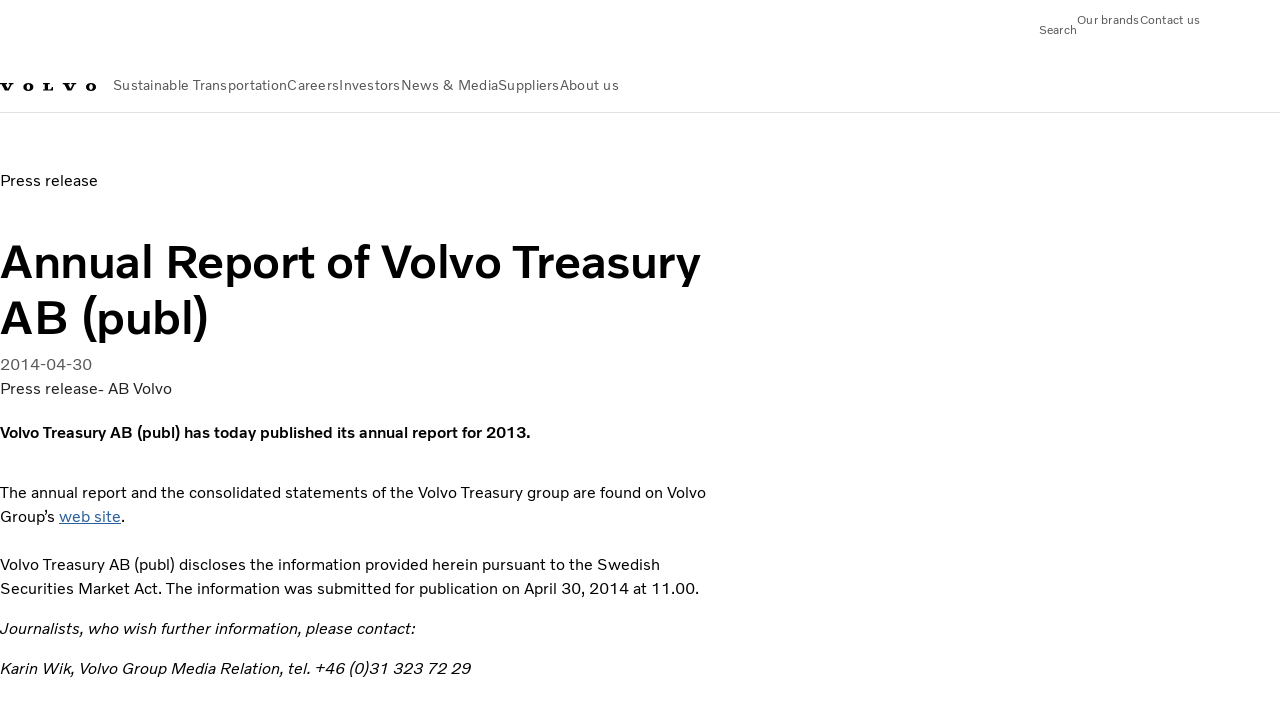

--- FILE ---
content_type: application/x-javascript
request_url: https://www.volvogroup.com/clientlibs-edge/production/20260123111419/shared/vcdk/publish.js
body_size: 1544
content:
(()=>{"use strict";var e,t,r,o={12836:(e,t,r)=>{r.d(t,{ZE:()=>o});const o={tagName:"vcdk-theme-provider",attributes:{brand:"data-vcdk-brand",mode:"data-vcdk-mode",themeId:"themeId"},selectors:{component:"vcdk-theme-provider"}}},63634:(e,t,r)=>{var o=r(80237),n=r(12836),a=r(66434),i=r(79107),s=r(6585),d=r(75749);const c=function(){let e=null;function t(){return e||(e=document.querySelector(o.selectorVCDKThemeProviderMain)),e}return t(),{setBrandAndMode:function(e,r){const o=t(),c=document.querySelectorAll(n.ZE.selectors.component),u=(0,d.o7)(e);let l=(0,d.Wi)(r);o&&o.tagName.toLowerCase()!==n.ZE.tagName&&function(e,t,r){const o=[];e.classList.forEach((e=>{const t=e.startsWith("vcdk-theme-")&&e!==i.classVCDKThemeProvider&&!e.startsWith(`${i.classVCDKThemeProvider}--`),r=e===i.classVCDKModeDark;(t||r)&&o.push(e)})),o.forEach((t=>e.classList.remove(t))),e.classList.add((0,d.T)(t)),r===s._o&&e.classList.add(i.classVCDKModeDark),e.setAttribute(a.attributeVCDKMode,r),e.setAttribute(a.attributeVCDKBrand,t),e.setAttribute(n.ZE.attributes.themeId,`${t}-${r}`)}(o,u,l),c.forEach((e=>{const t=e.classList.contains(i.classVCDKThemeProviderModeFixed),r=e.classList.contains(i.classVCDKThemeProviderEditorial);(t||r)&&(l=e.getAttribute(a.attributeVCDKMode)),function(e,t,r){e.setAttribute(a.attributeVCDKMode,r),e.setAttribute(a.attributeVCDKBrand,t),e.setAttribute(n.ZE.attributes.themeId,`${t}-${r}`)}(e,u,l)}))},adaptNativeProviderToVCDK:function(){const r=t();if(r&&r.tagName.toLowerCase()!==n.ZE.tagName){const t=document.createElement(n.ZE.tagName);for(let e=0;e<r.attributes.length;e++){const o=r.attributes[e];t.setAttribute(o.name,o.value)}for(;r.firstChild;)t.appendChild(r.firstChild);r.parentNode.replaceChild(t,r),e=t}},getCurrentBrand:function(){return(0,d.bG)()},getCurrentMode:function(){return(0,d.Pv)()},refresh:function(){e=null,t()}}}();window.vcdk=window.vcdk||{},window.vcdk.setBrandAndMode=c.setBrandAndMode,customElements.whenDefined(n.ZE.tagName).then((()=>{c.adaptNativeProviderToVCDK()}))}},n={};function a(e){var t=n[e];if(void 0!==t)return t.exports;var r=n[e]={exports:{}};return o[e](r,r.exports,a),r.exports}a.m=o,e=[],a.O=(t,r,o,n)=>{if(!r){var i=1/0;for(u=0;u<e.length;u++){r=e[u][0],o=e[u][1],n=e[u][2];for(var s=!0,d=0;d<r.length;d++)(!1&n||i>=n)&&Object.keys(a.O).every((e=>a.O[e](r[d])))?r.splice(d--,1):(s=!1,n<i&&(i=n));if(s){e.splice(u--,1);var c=o();void 0!==c&&(t=c)}}return t}n=n||0;for(var u=e.length;u>0&&e[u-1][2]>n;u--)e[u]=e[u-1];e[u]=[r,o,n]},a.n=e=>{var t=e&&e.__esModule?()=>e.default:()=>e;return a.d(t,{a:t}),t},r=Object.getPrototypeOf?e=>Object.getPrototypeOf(e):e=>e.__proto__,a.t=function(e,o){if(1&o&&(e=this(e)),8&o)return e;if("object"==typeof e&&e){if(4&o&&e.__esModule)return e;if(16&o&&"function"==typeof e.then)return e}var n=Object.create(null);a.r(n);var i={};t=t||[null,r({}),r([]),r(r)];for(var s=2&o&&e;"object"==typeof s&&!~t.indexOf(s);s=r(s))Object.getOwnPropertyNames(s).forEach((t=>i[t]=()=>e[t]));return i.default=()=>e,a.d(n,i),n},a.d=(e,t)=>{for(var r in t)a.o(t,r)&&!a.o(e,r)&&Object.defineProperty(e,r,{enumerable:!0,get:t[r]})},a.g=function(){if("object"==typeof globalThis)return globalThis;try{return this||new Function("return this")()}catch(e){if("object"==typeof window)return window}}(),a.o=(e,t)=>Object.prototype.hasOwnProperty.call(e,t),a.r=e=>{"undefined"!=typeof Symbol&&Symbol.toStringTag&&Object.defineProperty(e,Symbol.toStringTag,{value:"Module"}),Object.defineProperty(e,"__esModule",{value:!0})},a.j=5652,(()=>{var e={5652:0};a.O.j=t=>0===e[t];var t=(t,r)=>{var o,n,i=r[0],s=r[1],d=r[2],c=0;if(i.some((t=>0!==e[t]))){for(o in s)a.o(s,o)&&(a.m[o]=s[o]);if(d)var u=d(a)}for(t&&t(r);c<i.length;c++)n=i[c],a.o(e,n)&&e[n]&&e[n][0](),e[n]=0;return a.O(u)},r=self.webpackChunkvolvo_fe_build=self.webpackChunkvolvo_fe_build||[];r.forEach(t.bind(null,0)),r.push=t.bind(null,r.push.bind(r))})();var i=a.O(void 0,[1866],(()=>a(63634)));i=a.O(i)})();